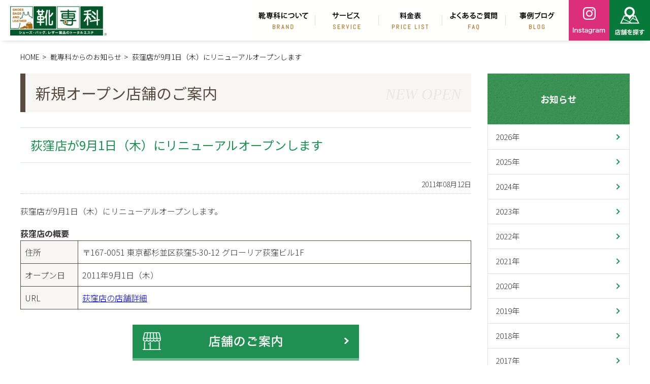

--- FILE ---
content_type: text/html; charset=UTF-8
request_url: https://www.kutsusenka.com/info/open/2011/0812-02.html
body_size: 5588
content:
<!DOCTYPE html>
<html>

<head>
  <title>荻窪店が9月1日（木）にリニューアルオープンします｜新規オープン店舗のご案内｜靴専科からのお知らせ｜靴専科</title>
  <meta charset="UTF-8">
  <meta name="description" content="荻窪店が9月1日（木）にリニューアルオープンします。">
  <meta name="keywords" content="靴修理,靴クリーニング,バッグ修理,バッグクリーニング,靴磨き">
  <meta name="author" content="HITOWAライフパートナー株式会社">
  <meta name="viewport" content="width=device-width">
  <meta http-equiv="X-UA-Compatible" content="IE=edge">
  <link rel="icon" href="/common/images/favicon.ico">
  <link rel="canonical" href="https://www.kutsusenka.com/info/open/2011/0812-02.html">

  <!-- 共通CSS -->
  <link rel="stylesheet" type="text/css" href="/css/common/layout.css" media="all">
  <link rel="stylesheet" href="https://fonts.googleapis.com/earlyaccess/notosansjp.css">
  <!-- ページ固有CSS -->
  <link rel="stylesheet" type="text/css" href="/css/info/layout.css" media="all">

  <!-- 共通JS -->
  <script src="https://ajax.googleapis.com/ajax/libs/jquery/2.2.2/jquery.min.js"></script>
  <script src="/js/common/common.js"></script>
  <!-- ページ固有JS -->

  <!-- Google Tag Manager -->
<script>
  (function (w, d, s, l, i) {
    w[l] = w[l] || [];
    w[l].push({
      'gtm.start': new Date().getTime(),
      event: 'gtm.js'
    });
    var f = d.getElementsByTagName(s)[0],
      j = d.createElement(s),
      dl = l != 'dataLayer' ? '&l=' + l : '';
    j.async = true;
    j.src =
      'https://www.googletagmanager.com/gtm.js?id=' + i + dl;
    f.parentNode.insertBefore(j, f);
  })(window, document, 'script', 'dataLayer', 'GTM-M5Q3BC7');
</script>
<!-- End Google Tag Manager -->
</head>

<body>
  <!-- Google Tag Manager (noscript) -->
<noscript><iframe src="https://www.googletagmanager.com/ns.html?id=GTM-M5Q3BC7" height="0" width="0" style="display:none;visibility:hidden"></iframe></noscript>
<!-- End Google Tag Manager (noscript) -->

  <!-- <div id="fb-root"></div>
<script>
  (function (d, s, id) {
    var js, fjs = d.getElementsByTagName(s)[0];
    if (d.getElementById(id)) return;
    js = d.createElement(s);
    js.id = id;
    js.src = "//connect.facebook.net/ja_JP/sdk.js#xfbml=1&version=v2.8&appId=1789586591318078";
    fjs.parentNode.insertBefore(js, fjs);
  }(document, 'script', 'facebook-jssdk'));
</script> -->

<header id="top">
  <div class="header-inner">
    <p id="hLogo"><a href="/"><img src="/images/common/header/h_logo.png" alt="靴専科 シューズ・バッグのトータルエステ"></a></p>
    <nav id="gNav" class="pc">
      <ul id="gNavList">
        <li><a href="/about/"><img src="/images/common/header/nav-brand_191105.png" alt="靴専科について"></a></li>
        <li id="gNavListService"><a href="/service/"><img src="/images/common/header/nav-service_191105.png" alt="靴専科のサービス"></a>
          <ul id="gNavListServiceLink">
            <li><a href="/service/shoe-repair/">靴修理</a></li>
            <li><a href="/service/shoe-resize/">靴のサイズ調整</a></li>
            <li><a href="/service/shoe-cleaning/">靴クリーニング</a></li>
            <li><a href="/service/shoe-shine/">靴磨き</a></li>
            <li><a href="/service/sneakers/">スニーカークリーニング・修理</a></li>
            <li><a href="/service/custom-repair/">靴・バッグカスタム修理・リメイク</a></li>
            <li><a href="/service/bag-repair/">バッグ・鞄・財布修理</a></li>
            <li><a href="/service/bag-cleaning/">バッグ・鞄・財布クリーニング</a></li>
            <li><a href="/service/highbrand/">ハイブランド品修理・クリーニング</a></li>
            <li><a href="/service/jackets-cleaning/">革ジャケット・革パンツ・革スカートクリーニング</a></li>
            <li><a href="/service/recolor/">色変え＆撥水加工</a></li>
            <li><a href="/service/coating/">光触媒抗菌消臭コーティング</a></li>
            <li><a href="/service/antifouling/">防汚コーティング</a></li>
            <li><a href="/service/sparekey/">合鍵（スペアキー）複製</a></li>
            <li><a href="/service/suitcase-repair/">スーツケース修理</a></li>
            <li><a href="/service/delivery/">宅配修理・クリーニング</a></li>
          </ul>
        </li>
        <li><a href="/price-list/"><img src="/images/common/header/nav-price-list_220902.png" alt="料金表"></a></li>
        <!-- <li><a href="/campaign/"><img src="/images/common/header/nav-campaign_191105.png" alt="キャンペーン情報"></a></li> -->
        <li><a href="/faq/"><img src="/images/common/header/nav-faq_191105.png" alt="よくあるご質問"></a></li>
        <li><a href="/case/"><img src="/images/common/header/nav-blog_191105.png" alt="事例ブログ"></a></li>
        <!-- <li><a href="/business/"><img src="/images/common/header/nav-business.png" alt="法人のお客様へ"></a></li> -->
      </ul>
    </nav>
    <nav id="hLink">
      <ul id="hLinkList">
        <!--      <li><a href="http://fc.kutsusenka.com/" target="_blank"><img src="/images/common/header/h_fc-btn.png" alt="フランチャイズ募集"></a></li>-->
        <li class="pc"><a href="https://www.instagram.com/kutsusenka_official/" target="_blank"><img src="/images/common/header/btn-instagram_pc.png" alt="靴専科Instagram"></a></li>
        <!-- <li class="pc"><a href="https://www.facebook.com/kutsusenka.official" target="_blank"><img src="/images/common/header/btn-fb_pc.png" alt="靴専科Facebook"></a></li> -->
        <li class="header-shop"><a href="/shop/"><img src="/images/common/header/h_shop-btn.png" alt="店舗を探す" width="80"></a></li>
        <li class="sp"><a href="/price-list/"><img src="/images/common/header/h_price-btn_220902.png" alt="料金表" width="80"></a>
        </li>
        <li class="sp"><a href="#" id="modal_button"><img src="/images/common/header/h_sp-btn.png" alt="メニュー" width="80"></a></li>
      </ul>
    </nav>
    <!-- /header-inner -->
  </div>
</header>
<nav class="sp_gnav sp">
  <ul class="sp_gnavls">
    <li><a href="/about/">靴専科について</a></li>
    <li>
      <a href="/service/">靴専科のサービス</a>
      <ul class="clearfix">
        <li><a href="/service/shoe-repair/">靴修理</a></li>
        <li><a href="/service/shoe-resize/">靴のサイズ調整</a></li>
        <li><a href="/service/shoe-cleaning/">靴クリーニング</a></li>
        <li><a href="/service/shoe-shine/">靴磨き</a></li>
        <li><a href="/service/sneakers/">スニーカークリーニング・修理</a></li>
        <li><a href="/service/custom-repair/">靴・バッグカスタム修理・リメイク</a></li>
        <li><a href="/service/bag-repair/">バッグ・鞄・財布修理</a></li>
        <li><a href="/service/bag-cleaning/">バッグ・鞄・財布クリーニング</a></li>
        <li><a href="/service/highbrand/">ハイブランド品修理・クリーニング</a></li>
        <li><a href="/service/jackets-cleaning/">革ジャケット・革パンツ・革スカートクリーニング</a></li>
        <li><a href="/service/recolor/">色変え＆撥水加工</a></li>
        <li><a href="/service/coating/">光触媒抗菌消臭コーティング</a></li>
        <li><a href="/service/antifouling/">防汚コーティング</a></li>
        <li><a href="/service/sparekey/">合鍵（スペアキー）複製</a></li>
        <li><a href="/service/suitcase-repair/">スーツケース修理</a></li>
        <li><a href="/service/delivery/">宅配修理・クリーニング</a></li>
      </ul>
    </li>
    <li><a href="/price-list/">料金表</a></li>
    <!-- <li><a href="/campaign/">キャンペーン情報</a></li> -->
    <li><a href="/faq/">よくあるご質問</a></li>
    <li><a href="/case/">事例ブログ</a></li>
    <!-- <li><a href="/business/">法人のお客様へ</a></li> -->
  </ul>
</nav>


  <div class="wrapper">
    <div class="wrapper-inner">
      <div class="breadcrumb">
        <ul class="clearfix" itemscope itemtype="http://schema.org/BreadcrumbList">
          <li itemprop="itemListElement" itemscope itemtype="http://schema.org/ListItem">
            <a href="https://www.kutsusenka.com/" itemprop="item"><span itemprop="name">HOME</span></a>
            <meta itemprop="position" content="1">
          </li>
          <li itemprop="itemListElement" itemscope itemtype="http://schema.org/ListItem">
            <a href="https://www.kutsusenka.com/info/" itemprop="item"><span itemprop="name">靴専科からのお知らせ</span></a>
            <meta itemprop="position" content="2">
          </li>
          <li itemprop="itemListElement" itemscope itemtype="http://schema.org/ListItem">
            <span itemprop="name">荻窪店が9月1日（木）にリニューアルオープンします</span>
            <meta itemprop="position" content="3">
          </li>
        </ul>
      </div>

      <div class="clearfix">
        <div class="main-contents">

          <section class="service-wrap">
            <p class="h1-common"><span class="ttlTxt">新規オープン店舗のご案内</span><span class="ttlDeco">NEW OPEN</span></p>
          </section>

          <section id="open" class="infoList">
            <h1 class="h1-border">荻窪店が9月1日（木）にリニューアルオープンします</h1>
            <p class="article-date">2011年08月12日</p>
            <article>
              <p>荻窪店が9月1日（木）にリニューアルオープンします。</p>

              <h2>荻窪店の概要</h2>
              <div class="infoOutline">
                <dl class="clearfix">
                  <dt>住所</dt>
                  <dd>〒167-0051 東京都杉並区荻窪5-30-12 グローリア荻窪ビル1F</dd>
                  <dt>オープン日</dt>
                  <dd>2011年9月1日（木）</dd>
                  <dt>URL</dt>
                  <dd><a href="/shop/detail/OGIKUBO/">荻窪店の店舗詳細</a></dd>
                </dl>
              </div>
              <p class="shop-btn"><a href="/shop/"><img src="/images/service/parts/shop-btn.png" alt="店舗のご案内"></a></p>
            </article>
            <div id="contents-footer">
              <p><span>※</span>このページに掲載されているニュースリリース情報は、発表日現在の情報であり、時間の経過または様々な後発事象によって変更される可能性がありますので、あらかじめご了承ください。</p>
            </div><!-- /contents-footer -->
            <!-- /#open -->
          </section>

        </div><!-- /main-contents -->

        <div class="side-contents">
                      <div class="side-local-nav-inner">
              <h2><a href="/info/">お知らせ</a></h2>
              <div class="side-local-nav-inner-list">
                <ul class="menu">
                  <li><a href="/info/archive.html#info2026">2026年</a></li>
                  <li><a href="/info/archive.html#info2025">2025年</a></li>
                  <li><a href="/info/archive.html#info2024">2024年</a></li>
                  <li><a href="/info/archive.html#info2023">2023年</a></li>
                  <li><a href="/info/archive.html#info2022">2022年</a></li>
                  <li><a href="/info/archive.html#info2021">2021年</a></li>
                  <li><a href="/info/archive.html#info2020">2020年</a></li>
                  <li><a href="/info/archive.html#info2019">2019年</a></li>
                  <li><a href="/info/archive.html#info2018">2018年</a></li>
                  <li><a href="/info/archive.html#info2017">2017年</a></li>
                  <li><a href="/info/archive.html#info2016">2016年</a></li>
                  <li><a href="/info/archive.html#info2015">2015年</a></li>
                  <li><a href="/info/archive.html#info2014">2014年</a></li>
                  <li><a href="/info/archive.html#info2013">2013年</a></li>
                  <li><a href="/info/archive.html#info2012">2012年</a></li>
                  <li><a href="/info/archive.html#info2011">2011年</a></li>
                  <li><a href="/info/archive.html#info2010">2010年</a></li>
                  <li><a href="/info/archive.html#info2009">2009年</a></li>
                  <li><a href="/info/archive.html#info2008">2008年</a></li>
                  <li><a href="/info/archive.html#info2007">2007年</a></li>
                  <li><a href="/info/archive.html#info2006">2006年</a></li>
                  <li><a href="/info/archive.html#info2005">2005年</a></li>
                </ul>
              </div>
            </div>
          <div class="side-banner">
  <ul class="side-pricelist">
    <li><a href="/price-list/"><img src="/images/common/parts/side-price_220902.png" alt="サービス料金表"></a></li>
  </ul>

  <ul>
    <li><a href="/faq/"><img src="/images/common/parts/side-faq.png" alt="よくあるご質問"></a></li>
    <li><a href="/voice/"><img src="/images/common/parts/side-voice.png" alt="お客様の声"></a></li>
    <!-- <li><a href="/coupon/"><img src="/images/common/parts/side-coupon.png" alt="割引＆クーポン情報はこちら"></a></li> -->
    <li><a href="/guide/"><img src="/images/common/parts/side-guide.png" alt="靴・バッグのお手入れガイド"></a></li>
    <li><a href="/dialogue/"><img src="/images/common/parts/side-dialogue.gif" alt="一生履きたい大人の一足"></a></li>
    <li><a href="/theater/"><img src="/images/common/parts/side-theatre.png" alt="靴とかばんの人生劇場 サヨナラのその前に。"></a></li>
    <li><a href="/line/"><img src="/images/common/parts/side-line-photo.gif" alt="LINEで写真見積"></a></li>
    <!-- <li><a href="/coupon/line.html"><img src="/images/common/parts/side-line.png" alt="LINE@友だち募集中。"></a></li> -->
    <li><a href="/staff/"><img src="/images/common/parts/side-staff.png" alt="スタッフ募集"></a></li>
    <li><a href="/q2/"><img src="/images/common/parts/side-q2.png" alt="法人様向け問い合わせフォーム"></a></li>
  </ul>
</div>

<!--
<div class="line-at">
  <p><a href="/coupon/line.html"><img src="/images/common/parts/side-line.png" alt="LINE@友だち募集中。"></a></p>
</div>
-->

<div class="side-common-nav">
  <h2>コンテンツ</h2>
  <ul>
    <li><a href="/about/">靴専科について</a></li>
    <!-- <li><a href="/campaign/">キャンペーン情報</a></li> -->
    <li><a href="/feature/">靴・バッグ特集</a></li>
    <li><a href="/service/jackets-repair/">革ジャン修理</a></li>
    <!-- <li><a href="/service/bag-handle/">お手軽丸ちゃん</a></li>
    <li><a href="/service/super-pinlift/">スーパーピンリフト</a></li> -->
    <li><a href="/questionnaire/">お客様アンケート</a></li>
    <!-- <li><a href="/about/goods.html">シューケア用品</a></li> -->
  </ul>
</div>

<div id="snsBtn" class="snsBtnOther sp">
  <ul>
    <li><a href="https://www.instagram.com/kutsusenka_official/" target="_blank"><img src="/images/common/header/btn-instagram_sp.png" alt="靴専科Instagram"></a></li>
    <!-- <li><a href="https://www.facebook.com/kutsusenka.official" target="_blank"><img src="/images/common/header/btn-fb_sp.png" alt="靴専科Facebook"></a></li> -->
  </ul>
</div>

<!-- <div class="side-fb"></div> -->
          <!-- /side-contents -->
        </div>
      </div><!-- /clearfix -->
    </div><!-- /wrapper-inner -->

    <footer id="footer">
  <div class="go-to-top">
    <p><a href="#top"><img src="/images/common/footer/btn_pagetop.png" alt="Top"></a></p>
  </div>

  <div id="wrapFooter-inner">
    <div class="footer-inner clearfix">
      <div class="footer-column">
        <ul>
          <li><a href="/service/">靴専科のサービス</a>
            <ul class="clearfix">
              <li><a href="/service/shoe-repair/">靴修理</a></li>
              <li><a href="/service/shoe-resize/">靴のサイズ調整</a></li>
              <li><a href="/service/shoe-cleaning/">靴クリーニング</a></li>
              <li><a href="/service/shoe-shine/">靴磨き</a></li>
              <li class="two-line"><a href="/service/sneakers/">スニーカークリーニング・修理</a></li>
              <li class="two-line"><a href="/service/custom-repair/">靴・バッグカスタム修理・リメイク</a></li>
              <li class="two-line"><a href="/service/bag-repair/">バッグ・鞄・財布<br class="sp">修理</a></li>
              <li class="two-line"><a href="/service/bag-cleaning/">バッグ・鞄・財布<br class="sp">クリーニング</a></li>
              <li class="two-line"><a href="/service/highbrand/">ハイブランド品修理<br class="sp">・クリーニング</a></li>
              <li class="two-line"><a href="/service/jackets-cleaning/">革ジャケット・革パンツ・<br class="pc">革スカートクリーニング</a></li>
              <li><a href="/service/recolor/">色変え＆撥水加工</a></li>
              <li class="two-line"><a href="/service/coating/">光触媒抗菌消臭コーティング</a></li>
              <li><a href="/service/antifouling/">防汚コーティング</a></li>
              <li class="two-line"><a href="/service/sparekey/">合鍵（スペアキー）<br class="sp">複製</a></li>
              <li><a href="/service/suitcase-repair/">スーツケース修理</a></li>
              <li><a href="/service/delivery/">宅配修理・クリーニング</a></li>
            </ul>
          </li>
        </ul>
      </div>

      <div class="footer-column">
        <ul>
          <li><a href="/faq/">よくあるご質問</a></li>
          <li><a href="/voice/">お客様の声</a></li>
          <li><a href="/info/">靴専科からのお知らせ</a></li>
          <li><a href="/about/">靴専科について</a>
            <ul class="clearfix">
              <li><a href="/about/about.html">靴専科とは</a></li>
              <li><a href="/about/black.html">ブラックエプロンとは</a></li>
              <!-- <li><a href="/about/goods.html">シューケア用品</a></li> -->
            </ul>
          </li>
          <li><a href="/price-list/">料金表</a></li>
          <!-- <li><a href="/campaign/">お得なキャンペーン情報</a></li> -->
          <li><a href="/feature/">靴・バッグ特集</a></li>
          <!-- <li><a href="/coupon/">靴専科のお得な割引＆クーポン</a></li> -->
          <li><a href="/staff/">靴専科スタッフ募集</a></li>
          <li><a href="/line/">LINEで写真見積</a></li>
          <!-- <li><a href="/business/">法人のお客様へ</a></li> -->
          <li><a href="/q2/">法人様向けお問い合わせフォーム</a></li>
        </ul>
      </div>

      <div class="footer-column last">
        <ul>
          <!--          <li><a href="http://fc.kutsusenka.com/" target="_blank">フランチャイズ募集</a></li>-->
          <li><a href="https://www.hitowa.com/" target="_blank">HITOWA GROUP</a></li>
          <li><a href="/terms/">ご利用規約</a></li>
          <li><a href="/act/">特定商取引法に基づく表記</a></li>
          <li><a href="https://www.hitowa.com/life-partner/policy/" target="_blank">プライバシーポリシー</a></li>
          <li><a href="/sitepolicy/">サイトのご利用にあたって</a></li>
          <li><a href="/sitemap/">サイトマップ</a></li>
          <li><a href="/questionnaire/">お客様アンケート</a></li>
          <li><a href="/shop/">店舗のご案内</a></li>
          <li><a href="/case/">事例ブログ</a></li>
          <li><a href="/dialogue/">一生履きたい大人の一足</a></li>
        </ul>
      </div>
      <!-- /.footer-inner -->
    </div>
  </div>
  <!--  <p id="fLogo"><a href="/"><img src="/images/common/footer/f_logo.png" alt="靴専科 シューズ・バッグのトータルエステ"></a></p>-->
  <div class="copyright">
    <p>&copy; HITOWA Co., Ltd.</p>
  </div>

  <div class="fix-area sp">
    <ul>
      <li><a href="/shop/gps.php" class="icon-location">近隣店舗のご案内</a></li>
      <!-- <li><a href="/service/" class="icon-tools">サービス一覧</a></li> -->
      <!-- <li><a href="/line/" class="icon-line">LINEから見積り</a></li> -->
      <li><a href="/service/delivery/" class="icon-delivery">宅配修理・クリーニング</a></li>
    </ul>
  </div>
</footer>

    <!-- /#wrapper -->
  </div>
</body>

</html>

--- FILE ---
content_type: text/css
request_url: https://www.kutsusenka.com/css/common/layout.css
body_size: 9541
content:
@charset "utf-8";
/* CSS Document */

/* !reset (/common/style/reset.css)
--------------------------------------------------------- */
/*要素のフォントサイズやマージン・パディングをリセットしています*/

html,
body,
div,
span,
object,
iframe,
h1,
h2,
h3,
h4,
h5,
h6,
p,
blockquote,
pre,
abbr,
address,
cite,
code,
del,
dfn,
em,
img,
ins,
kbd,
q,
samp,
small,
strong,
sub,
sup,
var,
b,
i,
dl,
dt,
dd,
ol,
ul,
li,
fieldset,
form,
label,
legend,
table,
caption,
tbody,
tfoot,
thead,
tr,
th,
td,
article,
aside,
canvas,
details,
figcaption,
figure,
footer,
header,
hgroup,
menu,
nav,
section,
summary,
time,
mark,
audio,
video {
  margin: 0;
  padding: 0;
  border: 0;
  outline: 0;
  font-size: 100%;
  vertical-align: baseline;
  /*  background: transparent; */
}


/*行の高さをフォントサイズと同じにしています*/

body {
  line-height: 1;
}


/*新規追加要素のデフォルトはすべてインライン要素になっているので、section要素などをブロック要素へ変更しています*/

article,
aside,
details,
figcaption,
figure,
footer,
header,
hgroup,
menu,
nav,
section {
  display: block;
}

ol,
ul {
  list-style: none;
}


/*引用符の表示が出ないようにしています*/

blockquote,
q {
  quotes: none;
}


/*blockquote要素、q要素の前後にコンテンツを追加しないように指定しています*/

blockquote:before,
blockquote:after,
q:before,
q:after {
  content: '';
  content: none;
}


/*a要素のフォントサイズなどをリセットしフォントの縦方向の揃え位置を親要素のベースラインに揃えるようにしています*/

a {
  margin: 0;
  padding: 0;
  font-size: 100%;
  vertical-align: baseline;
  background: transparent;
}


/* ins要素のデフォルトをセットし、色を変える場合はここで変更できるようにしています */

ins {
  background-color: #ff9;
  color: #333;
  text-decoration: none;
}


/* mark要素のデフォルトをセットし、色やフォントスタイルを変える場合はここで変更できるようにしています
また、mark要素とは、文書内の検索結果で該当するフレーズをハイライトして、目立たせる際に使用するようです。*/

mark {
  background-color: #ff9;
  color: #333;
  font-style: italic;
  font-weight: bold;
}


/*テキストに打ち消し線が付くようにしています*/

del {
  text-decoration: line-through;
}


/*IEではデフォルトで点線を下線表示する設定ではないので、下線がつくようにしています
また、マウスオーバー時にヘルプカーソルの表示が出るようにしています*/

abbr[title],
dfn[title] {
  border-bottom: 1px dotted;
  cursor: help;
}


/*隣接するセルのボーダーを重ねて表示し、間隔を0に指定しています*/

table {
  border-collapse: collapse;
  border-spacing: 0;
}


/*水平罫線のデフォルトである立体的な罫線を見えなくしています*/

hr {
  display: block;
  height: 1px;
  border: 0;
  border-top: 1px solid #cccccc;
  margin: 1em 0;
  padding: 0;
}


/*縦方向の揃え位置を中央揃えに指定しています*/

input,
select {
  vertical-align: middle;
}


/*画像を縦に並べた時に余白が出ないように*/

img {
  vertical-align: top;
  font-size: 0;
  line-height: 0;
}


/*box-sizingを全ブラウザに対応*/

*,
*:before,
*:after {
  -webkit-box-sizing: border-box;
  -o-box-sizing: border-box;
  -ms-box-sizing: border-box;
  box-sizing: border-box;
}

/*SP対応関連*/
@media screen and (min-width: 769px) {
  .sp {
    display: none !important;
  }
}

@media screen and (max-width: 768px) {
  .pc {
    display: none !important;
  }
}

/* !共通
---------------------------------------------------------- */
html {
  font-size: 62.5%;
  /*font-size = 10px*/
}

/* { font-family: sans-serif; }*/
body {
  font-family: 'Noto Sans JP', sans-serif;
  font-weight: 300;
  color: #333;
  line-height: 1.8;
  font-size: 1.6rem;
  /*font-size = 16px*/
  min-width: 1200px;
}

select {
  border: 1px;
}

input,
select,
textarea {
  font-family: inherit;
  font-size: 100%;
}

/*a:hover img {
  opacity: .75;
  transition: .75s;
}*/

#contents p {
  text-align: justify;
  text-justify: distribute;
}

#contents #logoHitowaholdings {
  text-align: center;
}

img {
  vertical-align: bottom;
  max-width: 100%;
}

/* !Clearfix
---------------------------------------------------------- */

#contents,
.section {
  display: block;
  min-height: 1%;
}

#contents:after,
.section:after {
  clear: both;
  content: ".";
  display: block;
  height: 0;
  visibility: hidden;
}

.clearfix:after {
  content: "";
  display: block;
  clear: both;
}

.clearfix:before {
  content: "";
  display: block;
  clear: both;
}

.clearfix {
  display: block;
}

* html #contents,
* html .section {
  height: 1%;
  /*\*/
  /*/
  height: auto;
  overflow: hidden;
  /**/
}

/* !Layout
---------------------------------------------------------- */
html {
  overflow-y: scroll;
}

@media print {

  html,
  html body {
    *zoom: 0.65;
  }
}

/* !Base Fonts -------------------------------------------------------------- */
.fwN {
  font-weight: normal;
}

.fwB {
  font-weight: bold;
}

/* !Inline Align ------------------------------------------------------------ */
.taL {
  text-align: left !important;
}

.taC {
  text-align: center !important;
}

.taR {
  text-align: right !important;
}

.vaT {
  vertical-align: top !important;
}

.vaM {
  vertical-align: middle !important;
}

.vaB {
  vertical-align: bottom !important;
}

.blockC {
  margin-right: auto;
  margin-left: auto;
  text-align: left;
}

* html .blockC {
  margin-right: 0;
  margin-left: 0;
}

.blockR {
  margin-left: auto;
  text-align: left;
}

* html .blockR {
  margin-left: 0;
}

/* !Margin ------------------------------------------------------------------ */
.mgt00 {
  margin-top: 0 !important;
}

.mgt05 {
  margin-top: 5px !important;
}

.mgt10 {
  margin-top: 10px !important;
}

.mgt12 {
  margin-top: 12px !important;
}

.mgt15 {
  margin-top: 15px !important;
}

.mgt20 {
  margin-top: 20px !important;
}

.mgt25 {
  margin-top: 25px !important;
}

.mgt30 {
  margin-top: 30px !important;
}

.mgt35 {
  margin-top: 35px !important;
}

.mgt40 {
  margin-top: 40px !important;
}

.mgt45 {
  margin-top: 45px !important;
}

.mgt50 {
  margin-top: 50px !important;
}

.mgt1em {
  margin-top: 1em !important;
}

.mgr00 {
  margin-right: 0 !important;
}

.mgr05 {
  margin-right: 5px !important;
}

.mgr10 {
  margin-right: 10px !important;
}

.mgr12 {
  margin-right: 12px !important;
}

.mgr15 {
  margin-right: 15px !important;
}

.mgr20 {
  margin-right: 20px !important;
}

.mgr25 {
  margin-right: 25px !important;
}

.mgr30 {
  margin-right: 30px !important;
}

.mgr35 {
  margin-right: 35px !important;
}

.mgr40 {
  margin-right: 40px !important;
}

.mgr45 {
  margin-right: 45px !important;
}

.mgr50 {
  margin-right: 50px !important;
}

.mgb00 {
  margin-bottom: 0 !important;
}

.mgb05 {
  margin-bottom: 5px !important;
}

.mgb10 {
  margin-bottom: 10px !important;
}

.mgb12 {
  margin-bottom: 12px !important;
}

.mgb15 {
  margin-bottom: 15px !important;
}

.mgb20 {
  margin-bottom: 20px !important;
}

.mgb25 {
  margin-bottom: 25px !important;
}

.mgb30 {
  margin-bottom: 30px !important;
}

.mgb35 {
  margin-bottom: 35px !important;
}

.mgb40 {
  margin-bottom: 40px !important;
}

.mgb45 {
  margin-bottom: 45px !important;
}

.mgb50 {
  margin-bottom: 50px !important;
}

.mgb1em {
  margin-bottom: 1em !important;
}

.mgl00 {
  margin-left: 0 !important;
}

.mgl05 {
  margin-left: 5px !important;
}

.mgl10 {
  margin-left: 10px !important;
}

.mgl12 {
  margin-left: 12px !important;
}

.mgl15 {
  margin-left: 15px !important;
}

.mgl20 {
  margin-left: 20px !important;
}

.mgl25 {
  margin-left: 25px !important;
}

.mgl30 {
  margin-left: 30px !important;
}

.mgl35 {
  margin-left: 35px !important;
}

.mgl40 {
  margin-left: 40px !important;
}

.mgl45 {
  margin-left: 45px !important;
}

.mgl50 {
  margin-left: 50px !important;
}

/* !Padding  ---------------------------------------------------------------- */
.pdt00 {
  padding-top: 0 !important;
}

.pdt05 {
  padding-top: 5px !important;
}

.pdt10 {
  padding-top: 10px !important;
}

.pdt12 {
  padding-top: 12px !important;
}

.pdt15 {
  padding-top: 15px !important;
}

.pdt20 {
  padding-top: 20px !important;
}

.pdt25 {
  padding-top: 25px !important;
}

.pdt30 {
  padding-top: 30px !important;
}

.pdt35 {
  padding-top: 35px !important;
}

.pdt40 {
  padding-top: 40px !important;
}

.pdt45 {
  padding-top: 45px !important;
}

.pdt50 {
  padding-top: 50px !important;
}

.pdr00 {
  padding-right: 0 !important;
}

.pdr05 {
  padding-right: 5px !important;
}

.pdr10 {
  padding-right: 10px !important;
}

.pdr12 {
  padding-right: 12px !important;
}

.pdr15 {
  padding-right: 15px !important;
}

.pdr20 {
  padding-right: 20px !important;
}

.pdr25 {
  padding-right: 25px !important;
}

.pdr30 {
  padding-right: 30px !important;
}

.pdr35 {
  padding-right: 35px !important;
}

.pdr40 {
  padding-right: 40px !important;
}

.pdr45 {
  padding-right: 45px !important;
}

.pdr50 {
  padding-right: 50px !important;
}

.pdb00 {
  padding-bottom: 0 !important;
}

.pdb05 {
  padding-bottom: 5px !important;
}

.pdb10 {
  padding-bottom: 10px !important;
}

.pdb12 {
  padding-bottom: 12px !important;
}

.pdb15 {
  padding-bottom: 15px !important;
}

.pdb20 {
  padding-bottom: 20px !important;
}

.pdb25 {
  padding-bottom: 25px !important;
}

.pdb30 {
  padding-bottom: 30px !important;
}

.pdb35 {
  padding-bottom: 35px !important;
}

.pdb40 {
  padding-bottom: 40px !important;
}

.pdb45 {
  padding-bottom: 45px !important;
}

.pdb50 {
  padding-bottom: 50px !important;
}

.pdl00 {
  padding-left: 0 !important;
}

.pdl05 {
  padding-left: 5px !important;
}

.pdl10 {
  padding-left: 10px !important;
}

.pdl12 {
  padding-left: 12px !important;
}

.pdl15 {
  padding-left: 15px !important;
}

.pdl20 {
  padding-left: 20px !important;
}

.pdl25 {
  padding-left: 25px !important;
}

.pdl30 {
  padding-left: 30px !important;
}

.pdl35 {
  padding-left: 35px !important;
}

.pdl40 {
  padding-left: 40px !important;
}

.pdl45 {
  padding-left: 45px !important;
}

.pdl50 {
  padding-left: 50px !important;
}

/* !Lines  ---------------------------------------------------------------- */
/* 章 */
.sentence {
  margin-bottom: 3em !important;
}

/* 段落 */
.paragraph {
  margin-bottom: 2em !important;
}

/* 行 */
.mgbLine,
.mgb1em {
  margin-bottom: 1em !important;
}

.mgb2em {
  margin-bottom: 2em !important;
}

.mgb3em {
  margin-bottom: 3em !important;
}

/* !Notes  ---------------------------------------------------------------- */
/* ※&nbsp; */
.note {
  font-size: 1.4rem;
  padding-left: 1em;
  text-indent: -1em !important;
}

.note .icKome {
  color: #f00;
}

/* ※1&nbsp; */
.noteNum1 {
  padding-left: 1.8em;
  text-indent: -1.8em;
}

/* ※10&nbsp; */
.noteNum2 {
  padding-left: 2.3em;
  text-indent: -2.3em;
}

/* *&nbsp; */
.notesAst {
  padding-left: 1.0em;
  text-indent: -0.7em;
}

/* ※ */
.notesZenkaku {
  padding-left: 1.0em;
  text-indent: -1.0em;
}

/* 1．*/
.notesNum {
  padding-left: 1.8em;
  text-indent: -1.5em;
}

/* 10．*/
.notesNum2Keta {
  padding-left: 2.1em;
  text-indent: -2.1em;
}

/* 1)&nbsp; */
.notesParentNum {
  padding-left: 1.35em;
  text-indent: -1.2em;
}

/* (1)&nbsp; */
.notesParent2Num {
  padding-left: 1.5em;
  text-indent: -1.50em;
}

/* 10)&nbsp; */
.notesParentNum2Keta {
  padding-left: 1.75em;
  text-indent: -1.75em;
}

/* (10)&nbsp; */
.notesParent2Num2Keta {
  padding-left: 2.0em;
  text-indent: -2.0em;
}

/* ※注)&nbsp; */
.notesParentAtten {
  padding-left: 2.6em;
  text-indent: -2.6em;
}

/* 注1)&nbsp; */
.notesParentAttenNum {
  padding-left: 2.1em;
  text-indent: -2.1em;
}

/* ul List */
.discList {
  list-style-type: disc;
  padding-left: 1em;
  list-style-position: outside;
}

.dotList {
  list-style-type: square;
}

.discList li {
  margin-left: 0.5em;
}


/* !Header
---------------------------------------------------------- */
header#top {
  position: relative;
  box-shadow: 0 5px 8px -5px rgba(0, 0, 0, 0.2);
  -webkit-box-shadow: 0 5px 8px -5px rgba(0, 0, 0, 0.2);
  -moz-box-shadow: 0 5px 8px -5px rgba(0, 0, 0, 0.2);
}

.header-inner {
  display: table;
  width: 100%;
  table-layout: fixed;
  margin-left: auto;
  margin-right: auto;
  overflow: hidden;
}

#hLogo,
#gNav,
#hLink {
  display: table-cell;
  vertical-align: top;
}

#hLogo {
  text-align: left;
  width: 210px;
  padding-top: 12px;
  padding-left: 20px;
}

#gNav {
  text-align: right;
}

#hLink {
  text-align: right;
  width: 160px;
  /* width: 240px; */
}

#gNavList {
  letter-spacing: -0.4em;
  margin-left: auto;
  margin-right: 0px;
}

#gNavList>li {
  letter-spacing: normal;
  display: inline-block;
  vertical-align: top;
  padding-left: 1px;
  background: url(/images/common/header/nav_separator.gif) no-repeat left center;
}

#gNavList>li:first-child {
  padding-left: 0;
  background: none;
}

#gNavList li a {
  display: block;
}

#gNavList #gNavListService {
  position: relative;
}

#gNavListServiceLink {
  display: block;
  width: 220px;
  background: #fff;
  text-align: left;
  position: absolute;
  top: 80px;
  left: 0;
  box-shadow: 0 5px 8px -5px rgba(0, 0, 0, 0.2);
  -webkit-box-shadow: 0 5px 8px -5px rgba(0, 0, 0, 0.2);
  -moz-box-shadow: 0 5px 8px -5px rgba(0, 0, 0, 0.2);
  display: none;
  z-index: 10;
}

#gNavListServiceLink li {
  border-bottom: #dfdfdf 1px solid;
  font-size: 1.4rem;
  line-height: 1.2;
}

#gNavListServiceLink li:last-child {
  border-bottom: none;
}

#gNavListServiceLink li a {
  display: block;
  padding: 12px 12px;
  color: #333;
  text-decoration: none;
  position: relative;
}

#gNavListServiceLink li a:before {
  content: '';
  position: absolute;
  right: 12px;
  top: 16px;
  width: 8px;
  height: 8px;
  border-top: 2px solid #209052;
  border-right: 2px solid #209052;
  transform: rotate(45deg);
  -webkit-transform: rotate(45deg);
  transform: rotate(45deg);
}

#hLinkList {
  /* letter-spacing: -0.4em; */
  display: flex;
  justify-content: flex-end;
}

#hLinkList li {
  /* letter-spacing: normal;
  display: inline-block;
  vertical-align: top; */
}

#hLinkList li a {
  display: block;
}

#gNavList li a:hover,
#hLinkList li:hover {
  opacity: .75;
  -webkit-transition: .75s;
  transition: .75s;
}

#gNavListServiceLink li a:hover {
  background: #f0f0f0;
  opacity: 1;
}


/*@media print, screen and (max-width:1124px){
#hLogo {
  width: 18.6%;
  padding-left: 1.8%;
}
#gNav {
  width: 60%;
}
#gNavList li {
  width: 19.9%;
}
#hLink {
  width: 21.3%;
}
#hLinkList li {
  width:calc(100% / 3);
  width:-webkit-calc(100% / 3);
  width:calc(100% / 3);
}
#hLogo img,
#gNav img,
#hLink img {
  max-width: 100%;
  width: 100%;
  vertical-align: bottom;
}
}*/



/* !Footer
---------------------------------------------------------- */
#footer {
  width: 100%;
  /*max-width: 1200px;*/
}

#footer a {
  text-decoration: none;
}

#wrapFooter-inner {
  width: 100%;
  background: url(/images/common/footer/footer_bg.gif);
}

.footer-inner {
  /*width: 92%;*/
  /*width: 1200px;*/
  width: 1200px;
  margin-left: auto;
  margin-right: auto;
  padding: 50px 10px;
  font-size: 1.5rem;
  color: #cdcaca;
  line-height: 2.4;
}

.footer-inner a {
  color: #cdcaca;
  text-decoration: none;
}

#footer .footer-inner a:hover {
  text-decoration: underline;
}

.footer-column {
  float: left;
  width: 33.3%;
}

.footer-column>ul {
  padding-right: 15px;
  line-height: 2;
}

.footer-column>ul>li>ul {
  /*font-size: 1.4rem;*/
  padding-left: 2em;
}

.footer-column>ul>li>ul>li {
  padding-left: 1em;
  text-indent: -1em;
  position: relative;
  line-height: 1.6;
  margin-bottom: .5em;
}

.footer-column>ul>li>ul>li:before {
  content: '-';
  position: absolute;
  left: 0;
}

.footer-column>ul>li>ul>li.two-line {
  text-indent: 0;
  margin: 0 1em .5em -1em;
}

#fLogo {
  text-align: center;
  line-height: 1;
  padding: 30px 0;
}

.copyright {
  width: 100%;
  background: url(/images/common/footer/copyright_bg.gif);
  text-align: center;
  font-size: 1.2rem;
  padding: 10px 0;
  line-height: 1;
}

.copyright p {
  margin: 0;
}

/* page top */
#footer .go-to-top p a:hover {
  opacity: .75;
  -webkit-transition: .75s;
  transition: .75s;
}

#footer .go-to-top {
  width: 84.4%;
  /*max-width: 1620px;*/
  display: block;
  margin-left: auto;
  margin-right: auto;
  text-align: right;
}

#footer .go-to-top p.movingTopBtn,
#footer .go-to-top p.bottomTopBtn {
  display: inline-block !important;
  width: 124px;
  height: 124px;
  position: relative;
}

#footer .go-to-top p.movingTopBtn a {
  display: block;
  width: 124px;
  height: 124px;
  position: fixed;
  top: auto;
  bottom: 50px;
}

#footer .go-to-top p.bottomTopBtn {
  margin-bottom: -62px;
}

#footer .go-to-top p.bottomTopBtn a {
  display: block;
  width: 124px;
  height: 124px;
  position: absolute;
  top: 0;
}


/* fix-area */

#footer .fix-area {
  position: fixed;
  bottom: 0;
  width: 100%;
  z-index: 99;
}

#footer .fix-area ul {
  display: -moz-flex;
  display: -ms-flex;
  display: -o-flex;
  display: -webkit-box;
  display: -ms-flexbox;
  display: flex;
  -webkit-box-pack: justify;
  -ms-flex-pack: justify;
  justify-content: space-between;
}

#footer .fix-area ul li {
  width: 50%;
}

#footer .fix-area ul li.takuhai-form {
  width: 100%;
}

#footer .fix-area ul li a {
  display: block;
  width: 100%;
  color: #fff;
  background: #16a085;
  text-align: center;
  font-size: 1.2rem;
  font-weight: bold;
  -webkit-font-feature-settings: "palt";
  font-feature-settings: "palt";
  letter-spacing: .05em;
  padding: 10px 0;
}

#footer .fix-area ul li:last-of-type a {
  background: #fb6b24;
}

/* #footer .fix-area ul li a:first-child {
  border-right: 1px solid #2abb9b;
} */

#footer .fix-area ul li.takuhai-form a {
  background: #fb6b24;
  font-size: 1.8rem;
  font-feature-settings: normal;
  letter-spacing: 0;
  border-right: none;
  position: relative
}

#footer .fix-area ul li.takuhai-form a:before {
  content: '';
  position: absolute;
  right: 25px;
  top: calc(50% - 5px);
  width: 10px;
  height: 10px;
  border-top: 2px solid #fff;
  border-right: 2px solid #fff;
  transform: rotate(45deg);
  -webkit-transform: rotate(45deg);
  -moz-transform: rotate(45deg);
  -ms-transform: rotate(45deg);
  -o-transform: rotate(45deg);
}


@font-face {
  font-family: 'icomoon';
  src: url('fonts/icomoon.eot?211025');
  src: url('fonts/icomoon.eot?211025#iefix') format('embedded-opentype'),
    url('fonts/icomoon.ttf?211025') format('truetype'),
    url('fonts/icomoon.woff?211025') format('woff'),
    url('fonts/icomoon.svg?211025#icomoon') format('svg');
  font-weight: normal;
  font-style: normal;
  font-display: block;
}

.icon-location:before,
.icon-tools:before,
.icon-delivery:before,
.icon-line:before,
.icon-tel:before {
  font-family: 'icomoon' !important;
  speak: none;
  font-style: normal;
  font-weight: normal;
  font-variant: normal;
  text-transform: none;
  line-height: 1;
  -webkit-font-smoothing: antialiased;
  -moz-osx-font-smoothing: grayscale;
  font-size: 16px;
  display: block;
}

.icon-storefront:before {
  content: "\e900";
}

.icon-location2:before {
  content: "\e948";
}

.icon-delivery:before {
  content: "\e903";
}

.icon-tools:before {
  content: "\e902";
}

.icon-storefront:before {
  content: "\e901";
}

.icon-location:before {
  content: "\e900";
}

.icon-line:before {
  content: "\e904";
}

.icon-tel:before {
  content: "\e905";
}


/* !Contents
---------------------------------------------------------- */
.wrapper-inner {
  /*width: 92%;*/
  /*width: 1200px;*/
  width: 1200px;
  margin-left: auto;
  margin-right: auto;
}

/* パンくず */
.breadcrumb {
  padding: 20px 0;
  font-size: 1.4rem;
  color: #080808;
}

.breadcrumb ul li {
  float: left;
  padding-left: 5px;
}

.breadcrumb ul li:first-child {
  padding-left: 0;
}

.breadcrumb ul li a {
  text-decoration: none;
  color: #080808;
}

.breadcrumb ul li a:hover {
  text-decoration: underline;
}

.breadcrumb ul li:before {
  /* >を表示*/
  display: inline-block;
  content: '>';
  padding-right: 5px;
}

.breadcrumb ul li:first-child:before {
  display: none;
  content: '';
  padding-right: 0;
}

/* Main Contents Left */
.main-contents {
  width: 74%;
  float: left;
}

/* Side Contents Right */
.side-contents {
  width: 23.3%;
  float: right;
}

/* Main Contents Title */
.h1-common {
  background: #f7f6f2;
  border-left: #5a493f 10px solid;
  padding: 20px;
  margin-bottom: 20px;
  color: #584a3f;
  font-size: 3rem;
  font-weight: normal;
  display: table;
  width: 100%;
  line-height: 1.2;
}

.h1-common .ttlTxt {
  /* display: table-cell;
  vertical-align: bottom; */
  text-align: left;
}

.h1-common .ttlCity {
  font-size: 2rem;
}

.h1-common .ttlDeco {
  color: #e7e7e7;
  font-style: italic;
  font-family: "游明朝体",
    "Yu Mincho",
    YuMincho,
    "ヒラギノ明朝 ProN W6",
    "HiraMinProN-W6",
    "HG明朝E",
    "ＭＳ Ｐ明朝",
    "MS PMincho",
    "MS 明朝",
    serif;
  display: table-cell;
  vertical-align: bottom;
  text-align: right;
  line-height: 1;
}

@media all and (-ms-high-contrast:none) {

  .h1-common .ttlTxt,
  .h1-common .ttlDeco {
    padding: 0.3em 0.3em 0.1em;
  }
}

/* Side Contents Title */
.side-local-nav-inner h2 {
  background: url(/images/common/parts/side_ttl_bg.png) repeat center center;
  color: #fff;
  text-align: center;
  height: 100px;
  line-height: 100px;
  font-size: 1.8rem;
  font-weight: bold;
}

.side-local-nav-inner h2 a {
  color: #fff;
  text-decoration: none;
  display: block;
}

.side-local-nav-inner h2 a:hover {
  opacity: .75;
  -webkit-transition: .75s;
  transition: .75s;
}

/* Side Contents Menu */
.side-local-nav-inner-list {
  border: #dfdfdf 1px solid;
  margin-bottom: 30px;
}

.side-local-nav-inner-list li {
  border-bottom: #dfdfdf 1px solid;
  font-size: 1.5rem;
  line-height: 1.2;
}

.side-local-nav-inner-list li:last-child {
  border-bottom: none;
}

.side-local-nav-inner-list li a {
  display: block;
  color: #333;
  text-decoration: none;
  padding: 15px 25px 15px 15px;
  position: relative;
}

.side-local-nav-inner-list ul li a:before {
  content: '';
  position: absolute;
  right: 20px;
  top: calc(50% - 4px);
  width: 8px;
  height: 8px;
  border-top: 2px solid #209052;
  border-right: 2px solid #209052;
  transform: rotate(45deg);
  -webkit-transform: rotate(45deg);
  transform: rotate(45deg);
}

.side-local-nav-inner-list li a span {
  display: block;
  color: #666;
  font-size: 1rem;
  text-align: justify;
  margin: 5px 15px 0 0;
}

.side-pricelist {
  margin-bottom: 30px;
}

.side-banner {
  margin-bottom: 20px;
}

.side-pricelist li,
.side-banner li {
  margin-bottom: 18px;
}

.side-pricelist li:last-child,
.side-banner li:last-child {
  margin-bottom: 0;
}

.line-at,
.side-common-nav {
  margin-bottom: 50px;
}

.fb-page {
  height: 300px;
}

.line-at a {
  display: block;
}

.side-common-nav h2 {
  background: url(/images/common/parts/side_ttl_bg.png) repeat center center;
  color: #fff;
  text-align: center;
  height: 50px;
  line-height: 50px;
  font-size: 1.8rem;
  font-weight: bold;
}

.side-common-nav h2+ul {
  border: #dfdfdf 1px solid;
}

.side-common-nav h2+ul li {
  border-bottom: #dfdfdf 1px solid;
  font-size: 1.4rem;
  line-height: 1.2;
}

.side-common-nav h2+ul li:last-child {
  border-bottom: none;
}

.side-common-nav h2+ul li a {
  display: block;
  color: #333;
  text-decoration: none;
  padding: 15px;
  position: relative;
}

.side-common-nav h2+ul li a:before {
  content: '';
  position: absolute;
  right: 20px;
  top: calc(50% - 5px);
  width: 10px;
  height: 10px;
  border-top: 2px solid #209052;
  border-right: 2px solid #209052;
  transform: rotate(45deg);
  -webkit-transform: rotate(45deg);
  transform: rotate(45deg);
}

.side-pricelist li a:hover,
.side-banner a:hover,
.line-at a:hover {
  opacity: .75;
  -webkit-transition: .75s;
  transition: .75s;
}

.side-common-nav h2+ul li a:hover,
.side-local-nav-inner-list li a:hover {
  opacity: 1;
  -webkit-transition: .75s;
  transition: .75s;
  background: #f0f0f0;
}

.side-local-nav-inner-list li a.current {
  background: #f0f0f0;
}


/* 靴専科のサービス */
.shop-btn {
  text-align: center;
  margin-top: 30px;
  margin-bottom: 30px;
}

.shoe-repair-point {
  text-align: center;
  margin-bottom: 40px;
}

.serviceTtl {
  font-size: clamp(2rem, 2.5vw, 2.5rem);
  color: #209052;
  text-align: center;
  line-height: 1.4;
  background: url(/images/service/parts/service_ttl_bg.gif) repeat-x center center;
  margin-bottom: 30px;
}

.serviceTtl span {
  display: inline-block;
  padding: 0 10px;
  background: #fff;
}

.ancLink {
  display: flex;
  flex-wrap: wrap;
  margin-bottom: 50px;
}

.ancLink li {
  width: 32.7%;
  margin: 0.26% 0.3%;
  text-align: center;
  font-size: 1.7rem;
  line-height: 1.2;
  border: #e0e0e0 1px solid;
  -webkit-box-sizing: border-box;
  box-sizing: border-box;
  display: table;
}

.ancLink.half li {
  width: 49.4%;
  margin: 0.26% 0.3%;
}

.ancLink li a {
  display: table-cell;
  width: 100%;
  height: 60px;
  vertical-align: middle;
  color: #333;
  font-size: clamp(1.2rem, 1.6vw, 1.6rem);
  font-feature-settings: "palt";
  letter-spacing: .05em;
  text-decoration: none;
  position: relative;
}

.ancLink li a:before {
  content: '';
  position: absolute;
  right: 20px;
  top: 22px;
  width: 10px;
  height: 10px;
  border-top: 2px solid #209052;
  border-right: 2px solid #209052;
  transform: rotate(135deg);
  -webkit-transform: rotate(135deg);
  transform: rotate(135deg);
}

.ancLink li a.normalLink:before {
  top: 25px;
  transform: rotate(45deg);
  -webkit-transform: rotate(45deg);
  transform: rotate(45deg);
}

.serviceAncTtl {
  text-align: center;
  font-size: clamp(2rem, 2.5vw, 2.5rem);
  margin-bottom: 30px;
}

.ancLink li a:hover,
.shop-btn a:hover {
  opacity: .75;
  -webkit-transition: .75s;
  transition: .75s;
}


@media screen and (max-width: 768px) {

  .pr1em-sp {
    padding-right: 1em !important;
  }
}

.cp-link-btn {
  margin: -20px auto 30px auto;
}

.cp-link-btn a {
  display: flex;
  justify-content: center;
  align-items: center;
  width: 100%;
  height: 40px;
  color: #333;
  text-decoration: none;
  border: #e0e0e0 1px solid;
  position: relative;
  margin: auto;
}

.cp-link-btn a:before {
  content: '';
  position: absolute;
  right: 20px;
  top: calc(50% - 4px);
  width: 8px;
  height: 8px;
  border-top: 2px solid #209052;
  border-right: 2px solid #209052;
  transform: rotate(45deg);
  -webkit-transform: rotate(45deg);
  transform: rotate(45deg);
}


@media screen and (min-width: 600px) {

  .cp-link-btn a {
    width: 446px;
  }
}

/* クーポン */
.topH02Ttl,
.indexH02Ttl {
  text-align: center;
  font-size: 3rem;
  font-weight: bold;
  color: #222;
  line-height: 1.2;
  margin-bottom: 40px;
}

.indexH02Ttl {
  font-size: 2.6rem;
}

.topH02Ttl .sub,
.indexH02Ttl .sub {
  font-size: 1.6rem;
  font-weight: normal;
  display: block;
  text-align: center;
  color: #a36a17;
  font-family: 'Abel', sans-serif;
}

.indexH02Ttl .sub {
  font-size: 0.9rem;
  margin-top: 0.5em;
}

.topH02Ttl a,
.indexH02Ttl a {
  color: #222;
  text-decoration: none;
  display: inline-block;
}

.topH02Ttl a .sub,
.indexH02Ttl a .sub {
  color: #a36a17;
  font-weight: normal;
  letter-spacing: 0.1em;
}

.coupon-area-wrap {
  display: -moz-flex;
  display: -ms-flex;
  display: -o-flex;
  display: -webkit-box;
  display: -ms-flexbox;
  display: flex;
  -webkit-box-pack: justify;
  -ms-flex-pack: justify;
  justify-content: space-between;
  -ms-flex-wrap: wrap;
  flex-wrap: wrap;
  padding-bottom: 30px;
  border-bottom: #eee 1px solid;
  margin-bottom: 30px;
}

.coupon-area-wrap li {
  width: 48.5%;
  max-width: 350px;
  margin-bottom: 20px;
}

#shopList {
  text-align: center;
  padding: 0 80px 30px;
  border-bottom: #eee 1px solid;
  margin-bottom: 50px;
  position: relative;
}

#shopList .btn {
  position: absolute;
  right: 95px;
  top: 10px;
}

.coupon-area-wrap li a:hover,
#shopList a:hover .btn {
  opacity: .75;
  -webkit-transition: .75s;
  transition: .75s;
}

/* お客様の声 */
.under-banner-area+.user-voice-wrap {
  margin-top: 50px;
}

.user-voice-wrap {
  margin-bottom: 50px;
}

.user-voice-wrap:last-child {
  margin-bottom: 0;
}

.top-infoTtl {
  color: #222;
  font-size: 2rem;
  border-bottom: #077a3b 2px solid;
  margin-bottom: 25px;
  padding-left: 5px;
  position: relative;
  background-repeat: no-repeat;
  background-position: left center;
  padding-right: 74px;
  line-height: 1.2;
}

.top-infoTtl a {
  color: #222;
  text-decoration: none;
}

.top-infoTtl .sub {
  color: #077a3b;
  font-size: 1.4rem;
  font-family: 'Abel', sans-serif;
  letter-spacing: 0.1em;
  position: absolute;
  right: 0;
  top: 5px;
}

.user-voice-inner li {
  border-bottom: #eee 1px solid;
}

.user-voice-inner li a {
  display: block;
  text-decoration: none;
  padding: 10px;
  position: relative;
}

.user-voice-inner li a:before {
  content: '';
  position: absolute;
  right: 20px;
  top: 50%;
  width: 16px;
  height: 16px;
  border-top: 1px solid #dfdfdf;
  border-right: 1px solid #dfdfdf;
  -webkit-transform: rotate(45deg) translateY(-50%);
  transform: rotate(45deg) translateY(-50%);
}

.user-voice-inner li a:hover {
  opacity: .75;
  -webkit-transition: .75s;
  transition: .75s;
}

.user-voice-inner li .comment {
  display: block;
  font-size: 1.8rem;
  color: #0a9224;
}

.user-voice-inner li .txt {
  color: #333;
}

.side-fb {
  max-width: 500px;
  margin: 0 auto;
}

.side-fb .fb-page {
  width: 100%;
}

.side-fb .fb-page span,
.side-fb iframe {
  width: 100% !important;
}



@media screen and (max-width: 768px) {
  a:hover {
    opacity: 1;
  }

  .wrapper-inner,
  .footer-inner {
    padding-left: 2%;
    padding-right: 2%;
  }

  .wrapper-inner img {
    max-width: 100%;
  }

  body {
    min-width: 0;
  }



  /* !Header
---------------------------------------------------------- */

  header {
    z-index: 10;
  }

  .header-inner {
    overflow: hidden;
  }

  #hLogo {
    width: 40%;
    padding: 5px;
  }

  #hLogo img {
    height: 50px;
  }

  #hLink {
    width: 42%;
  }

  #hLink ul li {
    max-width: 33.3%;
  }

  #hLink ul li.header-shop {
    /* margin: 0 1px 0 0; */
    border-right: 1px solid #fff;
  }

  /*
#hLink ul li:nth-child(2) {
  display: none;
}
*/

  #hLink ul li img {
    width: 60px;
    height: 60px;
  }

  .sp_gnav {
    position: absolute;
    top: 0;
    right: 0;
    padding: 66px 0 0 0;
    -webkit-box-sizing: border-box;
    box-sizing: border-box;
    width: 100%;
    overflow: scroll;
    background: #FFF;
    z-index: 9;
    overflow: auto;
  }

  .sp_gnav ul li a {
    display: block;
    font-size: 1.4rem;
    color: #333;
    padding: 10px 3%;
    text-decoration: none;
    border-bottom: 1px solid #ccc;
    border-left: 4px solid #077A3B;
  }

  .sp_gnav>ul>li>ul {
    background: #EEEEED;
    border-bottom: 1px solid #ccc;
    display: -webkit-box;
    display: -ms-flexbox;
    display: flex;
    -ms-flex-wrap: wrap;
    flex-wrap: wrap;
  }

  .sp_gnav>ul>li>ul>li {
    width: 50%;
    float: none;
    border-left: 1px solid #ccc;
    border-right: 1px solid #ccc;
    border-bottom: 1px solid #ccc;
  }

  .sp_gnav>ul>li>ul>li>a {
    padding: 10px;
    border: none;
  }

  .sp_gnav>ul>li>ul>li:nth-child(2n) {
    border-left: none;
    border-right: 1px solid #ccc;
  }

  /*.sp_gnav > ul > li > ul > li:nth-last-child(2),*/
  .sp_gnav>ul>li>ul>li:last-child {
    border-bottom: none;
  }



  /* !Footer
---------------------------------------------------------- */
  .footer-inner {
    width: 100%;
  }

  .footer-column {
    float: none;
    width: 100%;
  }

  .footer-column ul li {
    border-top: 1px solid #ccc;
    padding: 5px 0;
  }

  .footer-column.last ul li:last-child {
    border-bottom: 1px solid #ccc;
  }

  .footer-column>ul>li>ul>li {
    width: 50%;
    float: left;
    border: none;
    padding: 0 0 0 1em;
  }

  #footer .go-to-top p.movingTopBtn,
  #footer .go-to-top p.bottomTopBtn {
    display: inline-block !important;
    width: 80px;
    height: 80px;
  }

  #footer .go-to-top p.movingTopBtn a {
    width: 80px;
    height: 80px;
  }

  #footer .go-to-top p.bottomTopBtn {
    margin-bottom: -40px;
  }

  #footer .go-to-top p.bottomTopBtn a {
    width: 80px;
    height: 80px;
  }



  /* !Contents
---------------------------------------------------------- */
  .wrapper-inner {
    width: 100%;
    margin-left: auto;
    margin-right: auto;
  }

  .main-contents {
    width: 100%;
    float: none;
    margin: 0 0 50px 0;
  }

  .side-contents {
    width: 100%;
    float: none;
  }

  .side-banner ul {
    display: -webkit-box;
    display: -ms-flexbox;
    display: flex;
    -webkit-box-pack: justify;
    -ms-flex-pack: justify;
    justify-content: space-between;
    -ms-flex-wrap: wrap;
    flex-wrap: wrap;
  }

  .side-banner ul li {
    width: 49%;
  }

  .side-banner ul.side-pricelist {
    display: block;
  }

  .side-banner ul.side-pricelist li,
  .line-at {
    text-align: center;
    width: 100%;
  }


  .side-fb {
    width: 100%;
    max-width: 500px;
    margin: 0 auto;
  }

  /* Main Contents Title */
  .h1-common {
    font-size: 2rem;
    padding: 10px 15px;
  }

  .ancLink li a:before {
    bottom: 10px;
  }

  ul.ancLink {
    display: -webkit-box;
    display: -ms-flexbox;
    display: flex;
    -ms-flex-wrap: wrap;
    flex-wrap: wrap;
  }

  .ancLink li {
    width: 32%;
    float: none;
    margin: 0 2% 2% 0;
    font-size: 1.4rem;
  }

  .ancLink li:nth-child(3n) {
    margin: 0 0 2% 0;
  }

  .ancLink2 {
    justify-content: space-between;
  }

  .ancLink2 li {
    width: 49%;
    margin: 0 0 2% 0;
  }

  .ancLink li a {
    padding: 10px 0 20px 0;
  }

  .ancLink li a:before {
    content: '';
    position: absolute;
    right: calc(50% - 4px);
    top: unset !important;
    width: 8px;
    height: 8px;
    border-top: 2px solid #209052;
    border-right: 2px solid #209052;
    transform: rotate(135deg);
    -webkit-transform: rotate(135deg);
    transform: rotate(135deg);
  }

  .ancLink li a.normalLink {
    padding: 0;
  }

  .ancLink li a.normalLink:before {
    top: 27px !important;
    right: 10px;
  }

  .ancShoeRepair li:nth-child(3n+2):last-child {
    margin-left: auto;
    margin-right: 33.5%;
  }

  .h1-common .ttlCity {
    font-size: 1.4rem;
  }

  .h1-common .ttlDeco {
    display: none;
  }

  #shopList .bnr {
    display: none;
  }

  #shopList .btn {
    position: relative;
    right: auto;
    top: auto;
  }

  #snsBtn {
    margin-top: 60px;
  }

  .snsBtnOther {
    margin-top: 0 !important;
    margin-bottom: 20px !important;
  }

  #snsBtn ul {
    display: -moz-flex;
    display: -ms-flex;
    display: -o-flex;
    display: -webkit-box;
    display: -ms-flexbox;
    display: flex;
    -webkit-box-pack: center;
    -ms-flex-pack: center;
    justify-content: center;
  }

  #snsBtn ul li {
    width: 45px;
    margin: 0 10px;
  }

  .breadcrumb {
    padding: 10px 0;
  }

  .side-local-nav-inner h2 {
    height: 70px;
    line-height: 70px;
  }


}


@media screen and (min-width: 769px) {

  .coupon-area-wrap {
    -ms-flex-pack: distribute;
    justify-content: space-around;
  }

  .ancLink li a.pr25 {
    padding: 0 25px 0 0;
  }

}

--- FILE ---
content_type: text/css
request_url: https://www.kutsusenka.com/css/info/layout.css
body_size: 1231
content:
@charset "utf-8";

.service-wrap {
  margin: 0 0 30px 0;
}

.itemTtl {
  color: #209052;
  font-size: 2.4rem;
  font-weight: normal;
  text-align: center;
  line-height: 1.2;
  padding-bottom: 15px;
  border-bottom: #209052 2px solid;
  margin-bottom: 15px;
}

.infoBox {
  margin: 0 0 60px 0;
}

/* infoListの指定は記事全部用意したら削除すること */
/*
.infoList dl dt,
.infoList dl dd,
.infoBox dl dt,
.infoBox dl dd {
  display: none;
}
*/

/* infoListの指定は記事全部用意したら削除すること */
/*
.infoList dl dt:nth-child(-n+15),
.infoList dl dd:nth-child(-n+15),
.infoBox dl dt:nth-child(-n+15),
.infoBox dl dd:nth-child(-n+15) {
  display: block;
}
*/

.infoList dl {
  margin: 0 0 30px 0;
}

.infoBox dl dt,
.infoList dl dt {
  float: left;
  clear: left;
  width: 9em;
  margin: 0 0 5px 0;
}

.infoBox dl dd,
.infoList dl dd {
  margin: 0 0 5px 8em;
}

.infoBox dl dd.img,
.infoList dl dd.img {
  display: none;
}

article p {
  text-align: justify;
  line-height: 1.8;
  margin: 0 0 1em 0;
}

p.article-date {
  font-size: 14px;
  text-align: right;
  border-bottom: 1px dotted #ccc;
  margin: 0 0 20px 0;
  padding: 0 0 5px 0;
}

#contents-footer {
  border: 1px solid #ccc;
  padding: 10px 15px;
  font-size: 14px;
}

.infoOutline {
  margin: 0 0 1em 0;
}

.infoList .infoOutline dl {
  background: #f7f6f2;
  border-bottom: #5a493f 1px solid;
  border-left: #5a493f 1px solid;
  border-right: #5a493f 1px solid;
}

.infoOutline dl dt {
  float: left;
  clear: left;
  background: #f7f6f2;
  width: 7em;
  padding: .5em;
  margin: 0;
  border-top: 1px solid #5a493f;
}

.infoOutline dl dd {
  margin: 0 0 0 7em;
  padding: 0.5em;
  background: #fff;
  border-top: 1px solid #5a493f;
  border-left: 1px solid #5a493f;
}

.infoTable {
  width: 100%;
  border-bottom: #5a493f 1px solid;
  border-left: #5a493f 1px solid;
}

.infoTable caption {
  font-weight: bold;
  text-align: left;
}

.infoTable tr th,
.infoTable tr td {
  padding: 0.5em;
  border-top: 1px solid #5a493f;
  border-right: 1px solid #5a493f;
}

.infoTable tr th {
  font-weight: bold;
  text-align: center;
  background: #f7f6f2;
}

.infoPhotoWrap {
  margin: 0 0 1em 0;
  display: -webkit-box;
  display: -ms-flexbox;
  display: flex;
  /* Safari */
  -webkit-box-pack: justify;
  -ms-flex-pack: justify;
  justify-content: space-between;
  /* Safari */
  -ms-flex-wrap: wrap;
  flex-wrap: wrap;
}

.infoPhotoWrap li {
  margin: 0 0 20px 0;
}

.infoPhoto48 {
  margin: 0 0 1em 0;
  display: -webkit-box;
  display: -ms-flexbox;
  display: flex;
  /* Safari */
  -webkit-box-pack: justify;
  -ms-flex-pack: justify;
  justify-content: space-between;
  /* Safari */
  -ms-flex-wrap: wrap;
}

.infoPhoto48 li {
  width: 48.5%;
}

.infoPhoto520 {
  width: 520px;
  margin: 0 auto;
}

.h1-border {
  font-size: 2.4rem;
  font-weight: normal;
  color: #209052;
  border-top: #d5e8dd 1px solid;
  border-bottom: #d5e8dd 1px solid;
  padding: 20px;
  margin-bottom: 30px;
  line-height: 1.2;
  letter-spacing: normal;
}

.comment li {
  font-size: 14px;
  padding-left: 1em;
  text-indent: -1em;
}

.comment1 li {
  padding-left: 1.75em;
  text-indent: -1.75em;
}

.column2 {
  display: flex;
  justify-content: space-between;
}

.column2 .column2-child {
  width: 48.5%;
}

@media screen and (max-width: 768px) {

  .infoBox dl dt,
  .infoList dl {
    background: #fff;
  }

  .infoBox dl dt,
  .infoList dl dt {
    width: 35%;
  }

  .infoBox dl dt,
  .infoList dl dd {
    margin: 0;
    border-left: none;
    float: left;
  }

  .infoList dl dd {
    width: 65%;
  }

  .infoPhotoWrap {
    margin: 0 0 1em 0;
    display: block;
  }

  .infoPhotoWrap li {
    margin: 0 auto 20px auto;
    text-align: center;
  }

  .infoPhoto520 {
    width: 100%;
  }

  .column2 {
    flex-direction: column;
  }

  .column2 .column2-child {
    width: 100%;
  }

}